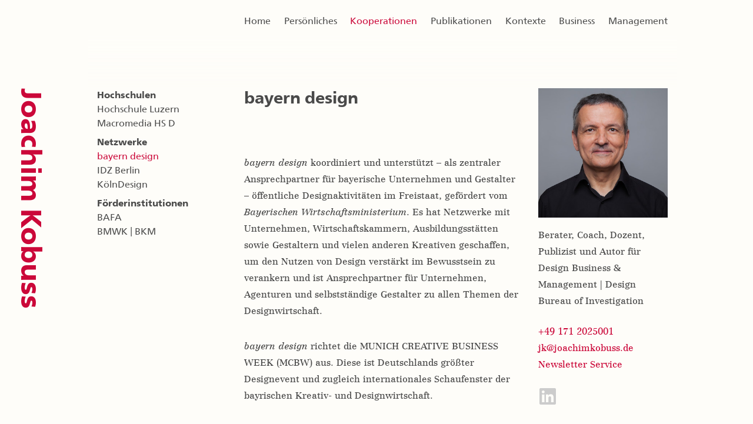

--- FILE ---
content_type: text/html; charset=UTF-8
request_url: https://www.joachimkobuss.de/kooperationen/netzwerke/bayern-design/
body_size: 3232
content:
<!doctype html>
<html lang="de" dir="ltr" prefix="og: http://ogp.me/ns#">

<head>
    <meta charset="utf-8">
    <meta name="viewport" content="width=device-width, initial-scale=1, user-scalable=no">

    <!-- Compiled Stylesheet -->
    <link rel="stylesheet" type="text/css" href="/site/css/main.css?v=1.2.1">
    <link rel="stylesheet" type="text/css" href="/site/css/fontfaces.css?v=1.2.1">

    <!-- meta declarations -->
    <title>bayern design | Joachim Kobuss</title>
    <meta name="description" content="bayern design koordiniert und unterstützt – als zentraler Ansprechpartner für bayerische Unternehmen und Gestalter – öffentliche Designaktivitäten im Freistaat, gefördert vom Bayerischen Wirtschaftsministerium. Es hat Netzwerke mit Unterne&hellip;">
    <meta name="generator" content="ProcessWire 3.0.246">

    <!-- open graph basic & extended meta -->
    <meta property="og:title" content="bayern design | Joachim Kobuss">
    <meta property="og:description" content="bayern design koordiniert und unterstützt – als zentraler Ansprechpartner für bayerische Unternehmen und Gestalter – öffentliche Designaktivitäten im Freistaat, gefördert vom Bayerischen Wirtschaftsministerium. Es hat Netzwerke mit Unterne&hellip;">
    <meta property="og:url" content="https://www.joachimkobuss.de/">
    <meta property="og:site_name" content="Joachim Kobuss">

    <!-- open graph image -->


    <!-- favicon and icons -->
    <link rel="apple-touch-icon" sizes="76x76" href="/apple-touch-icon.png">
    <link rel="icon" type="image/png" sizes="32x32" href="/favicon-32x32.png">
    <link rel="icon" type="image/png" sizes="16x16" href="/favicon-16x16.png">
    <link rel="manifest" href="/site.webmanifest">
    <link rel="mask-icon" href="/safari-pinned-tab.svg" color="#cb0839">
    <meta name="apple-mobile-web-app-title" content="Joachim Kobuss">
    <meta name="application-name" content="Joachim Kobuss">
    <meta name="msapplication-TileColor" content="#cb0839">
    <meta name="theme-color" content="#ffffff">

</head>

<body>

    <!-- Hauptnavigation -->
    <header id="main-navigation" class="container fixed d-print-none">

        <!-- Logo -->
        <div id="logo-wrapper" class="font-family-sans-serif font-weight-black pointer-events-none">
            <p id="logo" class="display-4 mt-3 mt-lg-0">
                <a href="https://www.joachimkobuss.de/" class="link-unstyled pointer-events-initial">Joachim Kobuss</a>
            </p>
        </div>

        <!-- Hauptnavigation -->
        <div class="row">
            <div class="col-lg-9 ml-auto">
                <ul class="menu d-none d-lg-flex list-unstyled flex-row flex-wrap justify-content-between my-4">
                    <li><a href="/">Home</a></li><li><a href="/persoenliches/">Persönliches</a></li><li><a href="/kooperationen/" class="active">Kooperationen</a></li><li><a href="/publikationen/">Publikationen</a></li><li><a href="/kontexte/">Kontexte</a></li><li><a href="/business/">Business</a></li><li><a href="/management/">Management</a></li>                </ul>
                <div class="d-block d-lg-none mb-3">
                    <p class="mb-1"><strong>Themen</strong></p>
                    <select id="nav-topics" class="custom-select">
                        <option value="https://www.joachimkobuss.de/" >Home</option><option value="https://www.joachimkobuss.de/persoenliches/" >Persönliches</option><option value="https://www.joachimkobuss.de/kooperationen/" selected>Kooperationen</option><option value="https://www.joachimkobuss.de/publikationen/" >Publikationen</option><option value="https://www.joachimkobuss.de/kontexte/" >Kontexte</option><option value="https://www.joachimkobuss.de/business/" >Business</option><option value="https://www.joachimkobuss.de/management/" >Management</option>                    </select>
                </div>
            </div>
        </div>

    </header>
    <main class="main-offset">

        <!-- Unternavigation -->
<!-- Nicht sichtbar auf der Homepage -->
<nav class="container main-offset fixed pointer-events-none d-print-none">
    <div class="row">
        <div class="col-lg-3 pointer-events-initial sub-navigation">
            <ul class="menu d-none d-lg-block list-unstyled"><li><a href="/kooperationen/hochschulen/">Hochschulen</a>
<ul class="menu d-none d-lg-block list-unstyled"><li><a href="/kooperationen/hochschulen/hs-luzern/">Hochschule Luzern</a></li>
<li><a href="/kooperationen/hochschulen/macromedia-hs-d/">Macromedia HS D</a></li>
</ul>
</li>
<li><a href="/kooperationen/netzwerke/">Netzwerke</a>
<ul class="menu d-none d-lg-block list-unstyled"><li><a href="/kooperationen/netzwerke/bayern-design/" class="active">bayern design</a></li>
<li><a href="/kooperationen/netzwerke/idz-berlin/">IDZ Berlin</a></li>
<li><a href="/kooperationen/netzwerke/kolndesign/">KölnDesign</a></li>
</ul>
</li>
<li><a href="/kooperationen/forderinstitutionen/">Förderinstitutionen</a>
<ul class="menu d-none d-lg-block list-unstyled"><li><a href="/kooperationen/forderinstitutionen/bafa/">BAFA</a></li>
<li><a href="/kooperationen/forderinstitutionen/bmwk-bkm/">BMWK | BKM</a></li>
</ul>
</li>
</ul>
            <div class="d-block d-lg-none mb-3">
                <p class="mb-1"><strong>Artikel</strong></p>
                <select id="nav-articles" class="custom-select">
                    <option value="">Einleitung</option>
                    <option value="/kooperationen/netzwerke/bayern-design/" selected>----bayern design</option>
<option value="/kooperationen/forderinstitutionen/bafa/">----BAFA</option>
<option value="/kooperationen/netzwerke/idz-berlin/">----IDZ Berlin</option>
<option value="/kooperationen/hochschulen/">--Hochschulen</option>
<option value="/kooperationen/hochschulen/hs-luzern/">----Hochschule Luzern</option>
<option value="/kooperationen/forderinstitutionen/bmwk-bkm/">----BMWK | BKM</option>
<option value="/kooperationen/hochschulen/macromedia-hs-d/">----Macromedia HS D</option>
<option value="/kooperationen/netzwerke/">--Netzwerke</option>
<option value="/kooperationen/netzwerke/kolndesign/">----KölnDesign</option>
<option value="/kooperationen/forderinstitutionen/">--Förderinstitutionen</option>
                </select>
            </div>
        </div>
    </div>
</nav>        
         <!-- Hauptinhalt -->
        <article class="container body-text">
            <div class="row">
                <div class="col-lg-6 mx-auto">
                    <div class="main-content">
                        <h1 >bayern design</h1>
                        <p><em>bayern design</em> koordiniert und unterstützt – als zentraler Ansprechpartner für bayerische Unternehmen und Gestalter – öffentliche Designaktivitäten im Freistaat, gefördert vom <em>Bayerischen Wirtschaftsministerium</em>. Es hat Netzwerke mit Unternehmen, Wirtschaftskammern, Ausbildungsstätten sowie Gestaltern und vielen anderen Kreativen geschaffen, um den Nutzen von Design verstärkt im Bewusstsein zu verankern und ist Ansprechpartner für Unternehmen, Agenturen und selbstständige Gestalter zu allen Themen der Designwirtschaft.</p>

<p><em>bayern design</em> richtet die MUNICH CREATIVE BUSINESS WEEK (MCBW) aus. Diese ist Deutschlands größter Designevent und zugleich internationales Schaufenster der bayrischen Kreativ- und Designwirtschaft.</p>

<p>Ich habe im Auftrag von <em>bayern design</em> eine »Studie zur wirtschaftlichen Relevanz von Design« (2022) durchgeführt, die am 26. April 2022 im Rahmen einer Pressekonferenz im <em>PresseClub München</em> der Öffentlichkeit vorgestellt wurde. Zur Pressekonferenz ist ein Stream auf den YouTube-Kanal des <em>PresseClub München</em> gestellt worden:<br />
<a href="https://youtu.be/6qRBtpvGVtI?t=318">youtu.be/…</a><br />
Mehr zur ersten und erweiterten Studie auf:<br />
<a href="/management/forschung/wirtschaftliche-relevanz-von-design-in-bayern-2022/">Wirtschaftliche Relevanz von Design in Bayern 2022</a></p>

<p><em>bayern design</em> hat die von <em>Prof. Dr. Jan-Erik Baars</em> (<em>Hochschule Luzern Wirtschaft</em>) durchgeführte »Studie zur Designfähigkeit« herausgegeben. Mehr zum Bericht auf:<br />
<a href="/management/forschung/designfahigkeit-hochschule-luzern-2023/">Designfähigkeit – Hochschule Luzern 2023</a></p>

<p>Mehr zu <em>bayern design</em> auf:<br />
<a href="https://www.bayern-design.de">bayern-design.de</a></p>                    </div>

                                            <!-- Footer -->
                        <footer class="mb-3">
                            <p>
                                &copy; Joachim Kobuss | 2026 | <a href="/impressum">Impressum</a> | <a href="/datenschutz">Datenschutz</a><br>
                                <span class="d-none d-print-block">
                                    Gedruckt am 24.01.2026 | https://www.joachimkobuss.de/kooperationen/netzwerke/bayern-design/                                </span>
                            </p>
                        </footer>
                    
                </div>
            </div>
        </article>

        <!-- Kontaktbox -->
<aside class="container main-offset fixed pointer-events-none d-print-none">
    <div class="row">
        <div class="col-lg-3 ml-auto pointer-events-initial">
            <img src="/site/assets/files/1023/helennicolai-2018-07-31-orig-013-2.690x0.jpg" alt="Joachim Kobuss" class="img-fluid d-block mb-3" srcset="/site/assets/files/1023/helennicolai-2018-07-31-orig-013-2.173x0.jpg 173w, /site/assets/files/1023/helennicolai-2018-07-31-orig-013-2.345x0.jpg 345w, /site/assets/files/1023/helennicolai-2018-07-31-orig-013-2.518x0.jpg 518w, /site/assets/files/1023/helennicolai-2018-07-31-orig-013-2.690x0.jpg 690w, /site/assets/files/1023/helennicolai-2018-07-31-orig-013-2.1035x0.jpg 1035w, /site/assets/files/1023/helennicolai-2018-07-31-orig-013-2.1380x0.jpg 1380w" sizes="(min-width: 1400px) 255px, (min-width: 1200px) 220px, (min-width: 992px) 175px, (min-width: 768px) 720px, (min-width: 576px) 540px, 100vw">            <p class="mb-4">
                Berater, Coach, Dozent, Publizist und Autor für Design Business & Management | Design Bureau of Investigation            </p>
            <p class="mb-4">
                <a href="tel:+491712025001">+49 171 2025001</a>
                <br>
                <a href="mailto:jk@joachimkobuss.de">jk@joachimkobuss.de</a>
                <br>
                <a href="/persoenliches/newsletter/">Newsletter Service</a>
            </p>
            <p class="mb-0">
                <a href="https://de.linkedin.com/in/joachimkobuss" class="link-unstyled">
                    <svg class="svg-icon" xmlns="http://www.w3.org/2000/svg" viewBox="0 0 448 512"><path d="M416 32H31.9C14.3 32 0 46.5 0 64.3v383.4C0 465.5 14.3 480 31.9 480H416c17.6 0 32-14.5 32-32.3V64.3c0-17.8-14.4-32.3-32-32.3zM135.4 416H69V202.2h66.5V416zm-33.2-243c-21.3 0-38.5-17.3-38.5-38.5S80.9 96 102.2 96c21.2 0 38.5 17.3 38.5 38.5 0 21.3-17.2 38.5-38.5 38.5zm282.1 243h-66.4V312c0-24.8-.5-56.7-34.5-56.7-34.6 0-39.9 27-39.9 54.9V416h-66.4V202.2h63.7v29.2h.9c8.9-16.8 30.6-34.5 62.9-34.5 67.2 0 79.7 44.3 79.7 101.9V416z"/></svg>
<!--
Font Awesome Free 5.2.0 by @fontawesome - https://fontawesome.com
License - https://fontawesome.com/license (Icons: CC BY 4.0, Fonts: SIL OFL 1.1, Code: MIT License)
-->
                </a>
            </p>
        </div>
    </div>
</aside>
    </main>


<script src="/site/js/navigation.js?v=1.2.1"></script>

<script type="text/javascript">
var MTIProjectId='e93d0eab-6656-483f-abff-b8502e6f2448';
 (function() {
        var mtiTracking = document.createElement('script');
        mtiTracking.type='text/javascript';
        mtiTracking.async='true';
        mtiTracking.src='/site/js/mtiFontTrackingCode.js';
        (document.getElementsByTagName('head')[0]||document.getElementsByTagName('body')[0]).appendChild( mtiTracking );
   })();
</script>

</body>

</html>

--- FILE ---
content_type: text/css
request_url: https://www.joachimkobuss.de/site/css/fontfaces.css?v=1.2.1
body_size: 505
content:
@font-face {
    font-family: "Centennial LT";
    font-style: normal;
    font-weight: 400;
    src: url("/site/fonts/bdc648af-918f-4e59-9326-a0f6d25d7f5a.eot?#iefix");
    src: url("/site/fonts/bdc648af-918f-4e59-9326-a0f6d25d7f5a.eot?#iefix") format("eot"), url("/site/fonts/163b869c-000f-4c09-9bdb-1c303cc3bbdd.woff2") format("woff2"), url("/site/fonts/c4990d97-8a7d-4f5c-95ec-d67137347c88.woff") format("woff"), url("/site/fonts/049081c8-eea2-422e-9767-9656bb75f352.ttf") format("truetype");
}

@font-face {
    font-family: "Centennial LT";
    font-style: italic;
    font-weight: 400;
    src: url("/site/fonts/c0e25814-4172-4072-956a-81ec03963aa9.eot?#iefix");
    src: url("/site/fonts/c0e25814-4172-4072-956a-81ec03963aa9.eot?#iefix") format("eot"), url("/site/fonts/0e9d43e3-7793-4345-86b2-801c739aaea7.woff2") format("woff2"), url("/site/fonts/814b4257-079c-486f-8225-327c25ef7608.woff") format("woff"), url("/site/fonts/06dec190-c206-4b09-a5bf-3c986ed5c92b.ttf") format("truetype");
}

@font-face {
    font-family: "Centennial LT";
    font-style: normal;
    font-weight: 600;
    src: url("/site/fonts/6bd344c7-4823-4dac-aefd-b157c14504ff.eot?#iefix");
    src: url("/site/fonts/6bd344c7-4823-4dac-aefd-b157c14504ff.eot?#iefix") format("eot"), url("/site/fonts/5dd5c328-8b9c-492f-9b4b-0ea3275d9f91.woff2") format("woff2"), url("/site/fonts/d906ae63-4550-4d43-a0e2-dcd7076a4828.woff") format("woff"), url("/site/fonts/f73b47d9-a5b2-4d80-807a-9ff98c3c4798.ttf") format("truetype");
}

/* Regular */
@font-face {
    font-family: "Frutiger Neue";
    font-style: normal;
    font-weight: 400;
    src: url("/site/fonts/e2e74e1c-9e18-4127-adfd-feb8f6a9ceaf.eot?#iefix");
    src: url("/site/fonts/e2e74e1c-9e18-4127-adfd-feb8f6a9ceaf.eot?#iefix") format("eot"), url("/site/fonts/9edf3443-80c6-4de6-b582-122401f63ad4.woff2") format("woff2"), url("/site/fonts/aa94077e-cdcd-4e33-abe0-ddcfe27e3485.woff") format("woff"), url("/site/fonts/22dfb43f-26df-46f9-aa0f-30038f8da834.ttf") format("truetype");
}

/* Bold */
/* @font-face {
    font-family: "Frutiger Neue";
    font-style: normal;
    font-weight: 600;
    src: url("/site/fonts/62057895-1f9e-4d70-bd1a-65751a20a878.eot?#iefix");
    src: url("/site/fonts/62057895-1f9e-4d70-bd1a-65751a20a878.eot?#iefix") format("eot"), url("/site/fonts/26f1236c-a914-477f-9d0f-10d758702626.woff2") format("woff2"), url("/site/fonts/7875f3d5-b62b-445c-8c9e-d65da1514e9d.woff") format("woff"), url("/site/fonts/1c242f4e-0c64-47cc-8cbc-e53d949280ba.ttf") format("truetype");
} */

/* Black */
@font-face {
    font-family: "Frutiger Neue";
    font-style: normal;
    font-weight: 600;
    src: url("/site/fonts/9fcb3c51-f805-418d-8e69-c617f69ab200.eot?#iefix");
    src: url("/site/fonts/9fcb3c51-f805-418d-8e69-c617f69ab200.eot?#iefix") format("eot"), url("/site/fonts/75c3c034-7ae8-42e9-aa63-21dfcab0b649.woff2") format("woff2"), url("/site/fonts/1f2fda6d-66b0-4618-a5ab-758dcaa1156f.woff") format("woff"), url("/site/fonts/92c1c904-a439-4831-b855-ed7009f72f72.ttf") format("truetype");
}


--- FILE ---
content_type: text/javascript
request_url: https://www.joachimkobuss.de/site/js/navigation.js?v=1.2.1
body_size: -96
content:
var nav_topics = document.getElementById('nav-topics');
var nav_articles = document.getElementById('nav-articles');

if (nav_topics) nav_topics.addEventListener('change', navigateToSelectedPage);
if (nav_articles) nav_articles.addEventListener('change', navigateToSelectedPage);

function navigateToSelectedPage(e) {
    navigateTo(e.target.value);
}

function navigateTo(location) {
    // console.log(location);
    window.location = location;
}
